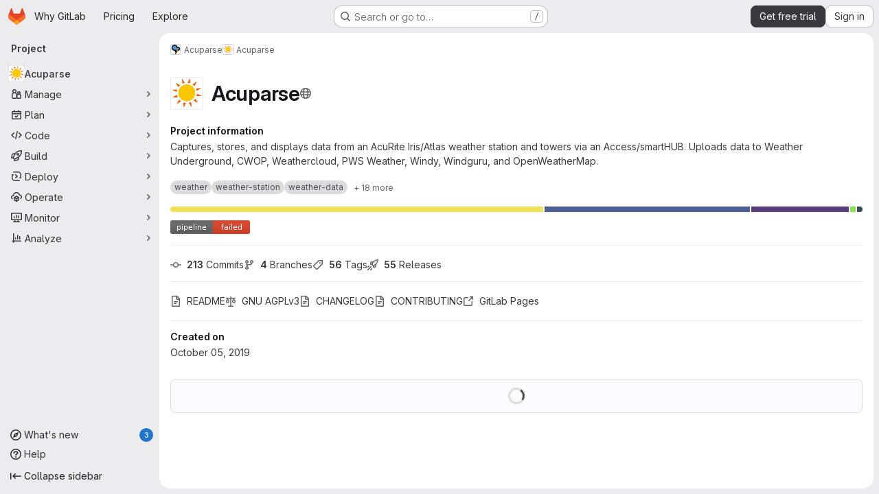

--- FILE ---
content_type: text/html; charset=utf-8
request_url: https://gitlab.com/acuparse/acuparse
body_size: 12554
content:






<!DOCTYPE html>
<html class="gl-system ui-neutral with-top-bar with-header application-chrome page-with-panels with-gl-container-queries " lang="en">
<head prefix="og: http://ogp.me/ns#">
<meta charset="utf-8">
<meta content="IE=edge" http-equiv="X-UA-Compatible">
<meta content="width=device-width, initial-scale=1" name="viewport">
<title>Acuparse / Acuparse · GitLab</title>
<script nonce="oMn3D5BiCGE9rYqUoxNe/w==">
//<![CDATA[
window.gon={};gon.api_version="v4";gon.default_avatar_url="https://gitlab.com/assets/no_avatar-849f9c04a3a0d0cea2424ae97b27447dc64a7dbfae83c036c45b403392f0e8ba.png";gon.max_file_size=100;gon.asset_host=null;gon.webpack_public_path="/assets/webpack/";gon.relative_url_root="";gon.user_color_mode="gl-system";gon.user_color_scheme="white";gon.markdown_surround_selection=null;gon.markdown_automatic_lists=null;gon.markdown_maintain_indentation=null;gon.math_rendering_limits_enabled=true;gon.allow_immediate_namespaces_deletion=true;gon.iframe_rendering_enabled=true;gon.iframe_rendering_allowlist=["embed.figma.com","www.figma.com","www.youtube.com"];gon.sentry_dsn="https://f5573e26de8f4293b285e556c35dfd6e@new-sentry.gitlab.net/4";gon.sentry_environment="gprd";gon.sentry_clientside_traces_sample_rate=0.05;gon.recaptcha_api_server_url="https://www.recaptcha.net/recaptcha/api.js";gon.recaptcha_sitekey="6LfAERQTAAAAAL4GYSiAMGLbcLyUIBSfPrDNJgeC";gon.gitlab_url="https://gitlab.com";gon.promo_url="https://about.gitlab.com";gon.forum_url="https://forum.gitlab.com";gon.docs_url="https://docs.gitlab.com";gon.revision="6dc1b7eb19b";gon.feature_category="groups_and_projects";gon.gitlab_logo="/assets/gitlab_logo-2957169c8ef64c58616a1ac3f4fc626e8a35ce4eb3ed31bb0d873712f2a041a0.png";gon.secure=true;gon.sprite_icons="/assets/icons-ac5fb357bf347233cff436db802787da7ed1cbe9d3ea216a62f28e316fa30fe6.svg";gon.sprite_file_icons="/assets/file_icons/file_icons-90de312d3dbe794a19dee8aee171f184ff69ca9c9cf9fe37e8b254e84c3a1543.svg";gon.illustrations_path="/images/illustrations.svg";gon.emoji_sprites_css_path="/assets/emoji_sprites-bd26211944b9d072037ec97cb138f1a52cd03ef185cd38b8d1fcc963245199a1.css";gon.emoji_backend_version=4;gon.gridstack_css_path="/assets/lazy_bundles/gridstack-f42069e5c7b1542688660592b48f2cbd86e26b77030efd195d124dbd8fe64434.css";gon.test_env=false;gon.disable_animations=null;gon.suggested_label_colors={"#cc338b":"Magenta-pink","#dc143c":"Crimson","#c21e56":"Rose red","#cd5b45":"Dark coral","#ed9121":"Carrot orange","#eee600":"Titanium yellow","#009966":"Green-cyan","#8fbc8f":"Dark sea green","#6699cc":"Blue-gray","#e6e6fa":"Lavender","#9400d3":"Dark violet","#330066":"Deep violet","#36454f":"Charcoal grey","#808080":"Gray"};gon.first_day_of_week=0;gon.time_display_relative=true;gon.time_display_format=0;gon.ee=true;gon.jh=false;gon.dot_com=true;gon.uf_error_prefix="UF";gon.pat_prefix="glpat-";gon.keyboard_shortcuts_enabled=true;gon.diagramsnet_url="https://embed.diagrams.net";gon.features={"uiForOrganizations":false,"organizationSwitching":false,"findAndReplace":false,"removeMonitorMetrics":true,"newProjectCreationForm":false,"workItemsClientSideBoards":false,"glqlWorkItems":false,"glqlAggregation":false,"glqlTypescript":false,"paneledView":true,"archiveGroup":true,"accessibleLoadingButton":false,"allowIframesInMarkdown":false,"projectStudioEnabled":true,"advancedContextResolver":true,"duoUiNext":false,"duoAgenticChatIncrementalStreaming":false,"agenticChatGa":false,"inlineBlame":false,"issueEmailParticipants":true,"editBranchRules":true,"pageSpecificStyles":false,"directoryCodeDropdownUpdates":true,"repositoryFileTreeBrowser":false,"repositoryLockInformation":false,"useDuoContextExclusion":true,"duoWorkflowInCi":true,"aiExperimentSastFpDetection":false};gon.roadmap_epics_limit=1000;gon.subscriptions_url="https://customers.gitlab.com";gon.subscriptions_legacy_sign_in_url="https://customers.gitlab.com/customers/sign_in?legacy=true";gon.billing_accounts_url="https://customers.gitlab.com/billing_accounts";gon.payment_form_url="https://customers.gitlab.com/payment_forms/cc_validation";gon.payment_validation_form_id="payment_method_validation";gon.licensed_features={"fileLocks":true,"securityOrchestrationPolicies":true,"remoteDevelopment":true};
//]]>
</script>

<script nonce="oMn3D5BiCGE9rYqUoxNe/w==">
//<![CDATA[
const root = document.documentElement;
if (window.matchMedia('(prefers-color-scheme: dark)').matches) {
  root.classList.add('gl-dark');
}

window.matchMedia('(prefers-color-scheme: dark)').addEventListener('change', (e) => {
  if (e.matches) {
    root.classList.add('gl-dark');
  } else {
    root.classList.remove('gl-dark');
  }
});

//]]>
</script>
<script nonce="oMn3D5BiCGE9rYqUoxNe/w==">
//<![CDATA[
var gl = window.gl || {};
gl.startup_calls = {"/acuparse/acuparse/-/refs/stable/logs_tree/?format=json\u0026offset=0\u0026ref_type=HEADS":{},"/acuparse/acuparse/-/blob/stable/README.md?format=json\u0026viewer=rich":{}};
gl.startup_graphql_calls = [{"query":"query pathLastCommit($projectPath: ID!, $path: String, $ref: String!, $refType: RefType) {\n  project(fullPath: $projectPath) {\n    __typename\n    id\n    repository {\n      __typename\n      lastCommit(path: $path, ref: $ref, refType: $refType) {\n        __typename\n        id\n        sha\n        title\n        titleHtml\n        descriptionHtml\n        message\n        webPath\n        committerName\n        committerEmail\n        committedDate\n        authoredDate\n        authorName\n        authorEmail\n        authorGravatar\n        author {\n          __typename\n          id\n          name\n          avatarUrl\n          webPath\n        }\n        signature {\n          __typename\n          ... on GpgSignature {\n            gpgKeyPrimaryKeyid\n            verificationStatus\n          }\n          ... on X509Signature {\n            verificationStatus\n            x509Certificate {\n              id\n              subject\n              subjectKeyIdentifier\n              x509Issuer {\n                id\n                subject\n                subjectKeyIdentifier\n              }\n            }\n          }\n          ... on SshSignature {\n            verificationStatus\n            keyFingerprintSha256\n          }\n        }\n        pipelines(ref: $ref, first: 1) {\n          __typename\n          edges {\n            __typename\n            node {\n              __typename\n              id\n              detailedStatus {\n                __typename\n                id\n                detailsPath\n                icon\n                text\n              }\n            }\n          }\n        }\n      }\n    }\n  }\n}\n","variables":{"projectPath":"acuparse/acuparse","ref":"stable","path":""}}];

if (gl.startup_calls && window.fetch) {
  Object.keys(gl.startup_calls).forEach(apiCall => {
   gl.startup_calls[apiCall] = {
      fetchCall: fetch(apiCall, {
        // Emulate XHR for Rails AJAX request checks
        headers: {
          'X-Requested-With': 'XMLHttpRequest'
        },
        // fetch won’t send cookies in older browsers, unless you set the credentials init option.
        // We set to `same-origin` which is default value in modern browsers.
        // See https://github.com/whatwg/fetch/pull/585 for more information.
        credentials: 'same-origin'
      })
    };
  });
}
if (gl.startup_graphql_calls && window.fetch) {
  const headers = {"X-CSRF-Token":"C_MpQ-wfALFZ-K1ef__z3-5N_xIYt77xqefklsDPajHLJc5i2bQEFZ1YqNk_n8HqOh41B8pjnw718-3aT8JjUg","x-gitlab-feature-category":"groups_and_projects"};
  const url = `https://gitlab.com/api/graphql`

  const opts = {
    method: "POST",
    headers: {
      "Content-Type": "application/json",
      ...headers,
    }
  };

  gl.startup_graphql_calls = gl.startup_graphql_calls.map(call => ({
    ...call,
    fetchCall: fetch(url, {
      ...opts,
      credentials: 'same-origin',
      body: JSON.stringify(call)
    })
  }))
}


//]]>
</script>



<meta content="light dark" name="color-scheme">
<link rel="stylesheet" href="/assets/application-a146d2082d8d79da64bc0e3da6e585ae0e2b2c76ce1475c47ecdf88e4055ac63.css" media="(prefers-color-scheme: light)" />
<link rel="stylesheet" href="/assets/application_dark-cc9978d8df04aa957dba6a7a893c18d0557325972e83abb14198b86eb270fc66.css" media="(prefers-color-scheme: dark)" />
<link rel="stylesheet" href="/assets/page_bundles/project-84c702fec0d46898f3752e2d11cffd1198f91161651f5a64ba96d3320173c207.css" /><link rel="stylesheet" href="/assets/page_bundles/tree-87852cf755928d514a7c18c7bc442022c92b8887a274746dadf9ab0f18417de8.css" /><link rel="stylesheet" href="/assets/page_bundles/commit_description-9e7efe20f0cef17d0606edabfad0418e9eb224aaeaa2dae32c817060fa60abcc.css" /><link rel="stylesheet" href="/assets/page_bundles/projects-1e46068245452053a00290f44a0ebda348b43ba90e413a07b9d36767e72b79aa.css" /><link rel="stylesheet" href="/assets/page_bundles/work_items-9f34e9e1785e95144a97edb25299b8dd0d2e641f7efb2d8b7bea3717104ed8f2.css" /><link rel="stylesheet" href="/assets/page_bundles/notes_shared-8f7a9513332533cc4a53b3be3d16e69570e82bc87b3f8913578eaeb0dce57e21.css" />
<link rel="stylesheet" href="/assets/tailwind_cqs-6dcd014388825a7d68ae0b10a00bd79885a55055158317c1d946e12197b73e31.css" />


<link rel="stylesheet" href="/assets/fonts-deb7ad1d55ca77c0172d8538d53442af63604ff490c74acc2859db295c125bdb.css" />
<link rel="stylesheet" href="/assets/highlight/themes/white-cd60bb952c7521bb0b24474e5cb701dfab45dd8baf20a17515da8bc989943ac6.css" media="(prefers-color-scheme: light)" />
<link rel="stylesheet" href="/assets/highlight/themes/dark-49fda255053fd14e09ab8d36909c4c31fd3f5bbb97ed783396d8a51d1b88fc3a.css" media="(prefers-color-scheme: dark)" />

<script src="/assets/webpack/runtime.65b91246.bundle.js" defer="defer" nonce="oMn3D5BiCGE9rYqUoxNe/w=="></script>
<script src="/assets/webpack/main.1746a138.chunk.js" defer="defer" nonce="oMn3D5BiCGE9rYqUoxNe/w=="></script>
<script src="/assets/webpack/tracker.85adcc5f.chunk.js" defer="defer" nonce="oMn3D5BiCGE9rYqUoxNe/w=="></script>
<script src="/assets/webpack/analytics.1f5b93d6.chunk.js" defer="defer" nonce="oMn3D5BiCGE9rYqUoxNe/w=="></script>
<script nonce="oMn3D5BiCGE9rYqUoxNe/w==">
//<![CDATA[
window.snowplowOptions = {"namespace":"gl","hostname":"snowplowprd.trx.gitlab.net","cookieDomain":".gitlab.com","appId":"gitlab","formTracking":true,"linkClickTracking":true};
gl = window.gl || {};
gl.snowplowStandardContext = {"schema":"iglu:com.gitlab/gitlab_standard/jsonschema/1-1-7","data":{"environment":"production","source":"gitlab-rails","correlation_id":"9a9ff13e15102877-ATL","extra":{},"user_id":null,"global_user_id":null,"user_type":null,"is_gitlab_team_member":null,"namespace_id":4498033,"ultimate_parent_namespace_id":4498033,"project_id":14669775,"feature_enabled_by_namespace_ids":null,"realm":"saas","deployment_type":".com","context_generated_at":"2025-12-07T00:35:19.844Z"}};
gl.snowplowPseudonymizedPageUrl = "https://gitlab.com/namespace4498033/project14669775";
gl.maskedDefaultReferrerUrl = null;
gl.ga4MeasurementId = 'G-ENFH3X7M5Y';
gl.duoEvents = ["ai_question_category","perform_completion_worker","process_gitlab_duo_question","agent_platform_session_created","agent_platform_session_dropped","agent_platform_session_finished","agent_platform_session_resumed","agent_platform_session_started","agent_platform_session_stopped","ai_response_time","ci_repository_xray_artifact_created","cleanup_stuck_agent_platform_session","click_purchase_seats_button_group_duo_pro_home_page","code_suggestion_accepted_in_ide","code_suggestion_rejected_in_ide","code_suggestion_shown_in_ide","code_suggestions_connection_details_rate_limit_exceeded","code_suggestions_direct_access_rate_limit_exceeded","code_suggestions_rate_limit_exceeded","create_ai_catalog_item","create_ai_catalog_item_consumer","create_ai_self_hosted_model","default_answer","delete_ai_catalog_item","delete_ai_catalog_item_consumer","delete_ai_self_hosted_model","detected_high_comment_temperature","detected_repeated_high_comment_temperature","encounter_duo_code_review_error_during_review","error_answer","excluded_files_from_duo_code_review","execute_llm_method","find_no_issues_duo_code_review_after_review","find_nothing_to_review_duo_code_review_on_mr","finish_duo_workflow_execution","finish_mcp_tool_call","forced_high_temperature_commenting","i_quickactions_q","include_repository_xray_data_into_code_generation_prompt","mention_gitlabduo_in_mr_comment","post_comment_duo_code_review_on_diff","process_gitlab_duo_slash_command","react_thumbs_down_on_duo_code_review_comment","react_thumbs_up_on_duo_code_review_comment","request_ask_help","request_duo_chat_response","request_review_duo_code_review_on_mr_by_author","request_review_duo_code_review_on_mr_by_non_author","requested_comment_temperature","retry_duo_workflow_execution","start_duo_workflow_execution","start_mcp_tool_call","submit_gitlab_duo_question","tokens_per_embedding","tokens_per_user_request_prompt","tokens_per_user_request_response","trigger_ai_catalog_item","troubleshoot_job","update_ai_catalog_item","update_ai_catalog_item_consumer","update_ai_self_hosted_model","update_model_selection_feature","update_self_hosted_ai_feature_to_vendored_model","view_ai_catalog_item","view_ai_catalog_item_index"];
gl.onlySendDuoEvents = false;


//]]>
</script>
<link rel="preload" href="/assets/application-a146d2082d8d79da64bc0e3da6e585ae0e2b2c76ce1475c47ecdf88e4055ac63.css" as="style" type="text/css" nonce="pYAeLeNpsmt7WzPntLIbzQ==">
<link rel="preload" href="/assets/highlight/themes/white-cd60bb952c7521bb0b24474e5cb701dfab45dd8baf20a17515da8bc989943ac6.css" as="style" type="text/css" nonce="pYAeLeNpsmt7WzPntLIbzQ==">
<link crossorigin="" href="https://snowplowprd.trx.gitlab.net" rel="preconnect">
<link as="font" crossorigin="" href="/assets/gitlab-sans/GitLabSans-9892dc17af892e03de41625c0ee325117a3b8ee4ba6005f3a3eac68510030aed.woff2" rel="preload">
<link as="font" crossorigin="" href="/assets/gitlab-sans/GitLabSans-Italic-f96f17332d67b21ada2dfba5f0c0e1d5801eab99330472057bf18edd93d4ccf7.woff2" rel="preload">
<link as="font" crossorigin="" href="/assets/gitlab-mono/GitLabMono-29c2152dac8739499dd0fe5cd37a486ebcc7d4798c9b6d3aeab65b3172375b05.woff2" rel="preload">
<link as="font" crossorigin="" href="/assets/gitlab-mono/GitLabMono-Italic-af36701a2188df32a9dcea12e0424c380019698d4f76da9ad8ea2fd59432cf83.woff2" rel="preload">
<link rel="preload" href="/assets/fonts-deb7ad1d55ca77c0172d8538d53442af63604ff490c74acc2859db295c125bdb.css" as="style" type="text/css" nonce="pYAeLeNpsmt7WzPntLIbzQ==">



<script src="/assets/webpack/sentry.3ff90ebb.chunk.js" defer="defer" nonce="oMn3D5BiCGE9rYqUoxNe/w=="></script>

<script src="/assets/webpack/commons-pages.search.show-super_sidebar.89022d09.chunk.js" defer="defer" nonce="oMn3D5BiCGE9rYqUoxNe/w=="></script>
<script src="/assets/webpack/super_sidebar.24d80a11.chunk.js" defer="defer" nonce="oMn3D5BiCGE9rYqUoxNe/w=="></script>
<script src="/assets/webpack/commons-pages.projects-pages.projects.activity-pages.projects.alert_management.details-pages.project-1473cf4f.83a571bf.chunk.js" defer="defer" nonce="oMn3D5BiCGE9rYqUoxNe/w=="></script>
<script src="/assets/webpack/dbe6a049.1fc40ea6.chunk.js" defer="defer" nonce="oMn3D5BiCGE9rYqUoxNe/w=="></script>
<script src="/assets/webpack/commons-pages.projects.blob.show-pages.projects.show-pages.projects.snippets.edit-pages.projects.sni-42df7d4c.cf2fed02.chunk.js" defer="defer" nonce="oMn3D5BiCGE9rYqUoxNe/w=="></script>
<script src="/assets/webpack/467359d4.634b8aee.chunk.js" defer="defer" nonce="oMn3D5BiCGE9rYqUoxNe/w=="></script>
<script src="/assets/webpack/ea7ea8c3.58ef5d7f.chunk.js" defer="defer" nonce="oMn3D5BiCGE9rYqUoxNe/w=="></script>
<script src="/assets/webpack/commons-pages.projects.blob.show-pages.projects.show-pages.projects.snippets.show-pages.projects.tre-c684fcf6.0bb7e1f0.chunk.js" defer="defer" nonce="oMn3D5BiCGE9rYqUoxNe/w=="></script>
<script src="/assets/webpack/499d8988.5158b69a.chunk.js" defer="defer" nonce="oMn3D5BiCGE9rYqUoxNe/w=="></script>
<script src="/assets/webpack/commons-pages.projects.blob.show-pages.projects.get_started.show-pages.projects.show-pages.projects.tree.show.c0259e4c.chunk.js" defer="defer" nonce="oMn3D5BiCGE9rYqUoxNe/w=="></script>
<script src="/assets/webpack/commons-pages.projects.blob.show-pages.projects.commits.show-pages.projects.show-pages.projects.tree.show.4ae3dde2.chunk.js" defer="defer" nonce="oMn3D5BiCGE9rYqUoxNe/w=="></script>
<script src="/assets/webpack/commons-pages.projects.blame.show-pages.projects.blob.show-pages.projects.show-pages.projects.tree.show.b1b0463b.chunk.js" defer="defer" nonce="oMn3D5BiCGE9rYqUoxNe/w=="></script>
<script src="/assets/webpack/commons-pages.projects.blob.show-pages.projects.show-pages.projects.tree.show.9d1ec0ea.chunk.js" defer="defer" nonce="oMn3D5BiCGE9rYqUoxNe/w=="></script>
<script src="/assets/webpack/commons-pages.groups.show-pages.projects.home_panel-pages.projects.show.f1e3dbe2.chunk.js" defer="defer" nonce="oMn3D5BiCGE9rYqUoxNe/w=="></script>
<script src="/assets/webpack/pages.projects.show.fe821eb1.chunk.js" defer="defer" nonce="oMn3D5BiCGE9rYqUoxNe/w=="></script>

<meta content="object" property="og:type">
<meta content="GitLab" property="og:site_name">
<meta content="Acuparse / Acuparse · GitLab" property="og:title">
<meta content="Captures, stores, and displays data from an AcuRite‎ Iris/Atlas weather station and towers via an Access/smartHUB. Uploads data to Weather Underground, CWOP, Weathercloud, PWS Weather, Windy, Windguru, and..." property="og:description">
<meta content="https://gitlab.com/uploads/-/system/project/avatar/14669775/26401433.png" property="og:image">
<meta content="64" property="og:image:width">
<meta content="64" property="og:image:height">
<meta content="https://gitlab.com/acuparse/acuparse" property="og:url">
<meta content="summary" property="twitter:card">
<meta content="Acuparse / Acuparse · GitLab" property="twitter:title">
<meta content="Captures, stores, and displays data from an AcuRite‎ Iris/Atlas weather station and towers via an Access/smartHUB. Uploads data to Weather Underground, CWOP, Weathercloud, PWS Weather, Windy, Windguru, and..." property="twitter:description">
<meta content="https://gitlab.com/uploads/-/system/project/avatar/14669775/26401433.png" property="twitter:image">

<meta name="csrf-param" content="authenticity_token" />
<meta name="csrf-token" content="MrUXXRgQKAxhJ_5p9TBAKwg0MPkfrzsHLRb9YpL4zYvyY_B8LbssqKWH--61UHIe3Gf67M17GvhxAvQuHfXE6A" />
<meta name="csp-nonce" content="oMn3D5BiCGE9rYqUoxNe/w==" />
<meta name="action-cable-url" content="/-/cable" />
<link href="/-/manifest.json" rel="manifest">
<link rel="icon" type="image/png" href="/assets/favicon-72a2cad5025aa931d6ea56c3201d1f18e68a8cd39788c7c80d5b2b82aa5143ef.png" id="favicon" data-original-href="/assets/favicon-72a2cad5025aa931d6ea56c3201d1f18e68a8cd39788c7c80d5b2b82aa5143ef.png" />
<link rel="apple-touch-icon" type="image/x-icon" href="/assets/apple-touch-icon-b049d4bc0dd9626f31db825d61880737befc7835982586d015bded10b4435460.png" />
<link href="/search/opensearch.xml" rel="search" title="Search GitLab" type="application/opensearchdescription+xml">
<link rel="alternate" type="application/atom+xml" title="Acuparse activity" href="/acuparse/acuparse.atom" />




<meta content="Captures, stores, and displays data from an AcuRite‎ Iris/Atlas weather station and towers via an Access/smartHUB. Uploads data to Weather Underground, CWOP, Weathercloud, PWS Weather, Windy, Windguru, and..." name="description">
<meta content="#F1F0F6" media="(prefers-color-scheme: light)" name="theme-color">
<meta content="#232128" media="(prefers-color-scheme: dark)" name="theme-color">
</head>

<body class="tab-width-8 gl-browser-chrome gl-platform-mac " data-group="acuparse" data-group-full-path="acuparse" data-namespace-id="4498033" data-page="projects:show" data-page-type-id="acuparse" data-project="acuparse" data-project-full-path="acuparse/acuparse" data-project-id="14669775" data-project-studio-enabled="true">
<div id="js-tooltips-container"></div>

<script nonce="oMn3D5BiCGE9rYqUoxNe/w==">
//<![CDATA[
gl = window.gl || {};
gl.client = {"isChrome":true,"isMac":true};


//]]>
</script>


<header class="super-topbar js-super-topbar"></header>
<div class="layout-page js-page-layout page-with-super-sidebar">
<script nonce="oMn3D5BiCGE9rYqUoxNe/w==">
//<![CDATA[
const outer = document.createElement('div');
outer.style.visibility = 'hidden';
outer.style.overflow = 'scroll';
document.body.appendChild(outer);
const inner = document.createElement('div');
outer.appendChild(inner);
const scrollbarWidth = outer.offsetWidth - inner.offsetWidth;
outer.parentNode.removeChild(outer);
document.documentElement.style.setProperty('--scrollbar-width', `${scrollbarWidth}px`);

//]]>
</script><aside class="js-super-sidebar super-sidebar super-sidebar-loading" data-command-palette="{&quot;project_files_url&quot;:&quot;/acuparse/acuparse/-/files/stable?format=json&quot;,&quot;project_blob_url&quot;:&quot;/acuparse/acuparse/-/blob/stable&quot;}" data-force-desktop-expanded-sidebar="" data-is-saas="true" data-root-path="/" data-sidebar="{&quot;whats_new_most_recent_release_items_count&quot;:3,&quot;whats_new_version_digest&quot;:&quot;2438dfd35ebf005347cec38782a7966a461059d083e95f51359ef349b17bdde9&quot;,&quot;whats_new_read_articles&quot;:[],&quot;whats_new_mark_as_read_path&quot;:&quot;/-/whats_new/mark_as_read&quot;,&quot;is_logged_in&quot;:false,&quot;compare_plans_url&quot;:&quot;https://about.gitlab.com/pricing&quot;,&quot;context_switcher_links&quot;:[{&quot;title&quot;:&quot;Explore&quot;,&quot;link&quot;:&quot;/explore&quot;,&quot;icon&quot;:&quot;compass&quot;}],&quot;current_menu_items&quot;:[{&quot;id&quot;:&quot;project_overview&quot;,&quot;title&quot;:&quot;Acuparse&quot;,&quot;avatar&quot;:&quot;/uploads/-/system/project/avatar/14669775/26401433.png&quot;,&quot;entity_id&quot;:14669775,&quot;link&quot;:&quot;/acuparse/acuparse&quot;,&quot;link_classes&quot;:&quot;shortcuts-project&quot;,&quot;is_active&quot;:true},{&quot;id&quot;:&quot;manage_menu&quot;,&quot;title&quot;:&quot;Manage&quot;,&quot;icon&quot;:&quot;users&quot;,&quot;avatar_shape&quot;:&quot;rect&quot;,&quot;link&quot;:&quot;/acuparse/acuparse/activity&quot;,&quot;is_active&quot;:false,&quot;items&quot;:[{&quot;id&quot;:&quot;activity&quot;,&quot;title&quot;:&quot;Activity&quot;,&quot;link&quot;:&quot;/acuparse/acuparse/activity&quot;,&quot;link_classes&quot;:&quot;shortcuts-project-activity&quot;,&quot;is_active&quot;:false},{&quot;id&quot;:&quot;members&quot;,&quot;title&quot;:&quot;Members&quot;,&quot;link&quot;:&quot;/acuparse/acuparse/-/project_members&quot;,&quot;is_active&quot;:false},{&quot;id&quot;:&quot;labels&quot;,&quot;title&quot;:&quot;Labels&quot;,&quot;link&quot;:&quot;/acuparse/acuparse/-/labels&quot;,&quot;is_active&quot;:false}],&quot;separated&quot;:false},{&quot;id&quot;:&quot;plan_menu&quot;,&quot;title&quot;:&quot;Plan&quot;,&quot;icon&quot;:&quot;planning&quot;,&quot;avatar_shape&quot;:&quot;rect&quot;,&quot;link&quot;:&quot;/acuparse/acuparse/-/issues&quot;,&quot;is_active&quot;:false,&quot;items&quot;:[{&quot;id&quot;:&quot;project_issue_list&quot;,&quot;title&quot;:&quot;Issues&quot;,&quot;link&quot;:&quot;/acuparse/acuparse/-/issues&quot;,&quot;link_classes&quot;:&quot;shortcuts-issues has-sub-items&quot;,&quot;pill_count_field&quot;:&quot;openIssuesCount&quot;,&quot;pill_count_dynamic&quot;:false,&quot;is_active&quot;:false},{&quot;id&quot;:&quot;boards&quot;,&quot;title&quot;:&quot;Issue boards&quot;,&quot;link&quot;:&quot;/acuparse/acuparse/-/boards&quot;,&quot;link_classes&quot;:&quot;shortcuts-issue-boards&quot;,&quot;is_active&quot;:false},{&quot;id&quot;:&quot;milestones&quot;,&quot;title&quot;:&quot;Milestones&quot;,&quot;link&quot;:&quot;/acuparse/acuparse/-/milestones&quot;,&quot;is_active&quot;:false},{&quot;id&quot;:&quot;iterations&quot;,&quot;title&quot;:&quot;Iterations&quot;,&quot;link&quot;:&quot;/acuparse/acuparse/-/cadences&quot;,&quot;is_active&quot;:false},{&quot;id&quot;:&quot;project_wiki&quot;,&quot;title&quot;:&quot;Wiki&quot;,&quot;link&quot;:&quot;/acuparse/acuparse/-/wikis/home&quot;,&quot;link_classes&quot;:&quot;shortcuts-wiki&quot;,&quot;is_active&quot;:false},{&quot;id&quot;:&quot;requirements&quot;,&quot;title&quot;:&quot;Requirements&quot;,&quot;link&quot;:&quot;/acuparse/acuparse/-/requirements_management/requirements&quot;,&quot;is_active&quot;:false}],&quot;separated&quot;:false},{&quot;id&quot;:&quot;code_menu&quot;,&quot;title&quot;:&quot;Code&quot;,&quot;icon&quot;:&quot;code&quot;,&quot;avatar_shape&quot;:&quot;rect&quot;,&quot;link&quot;:&quot;/acuparse/acuparse/-/merge_requests&quot;,&quot;is_active&quot;:false,&quot;items&quot;:[{&quot;id&quot;:&quot;project_merge_request_list&quot;,&quot;title&quot;:&quot;Merge requests&quot;,&quot;link&quot;:&quot;/acuparse/acuparse/-/merge_requests&quot;,&quot;link_classes&quot;:&quot;shortcuts-merge_requests&quot;,&quot;pill_count_field&quot;:&quot;openMergeRequestsCount&quot;,&quot;pill_count_dynamic&quot;:false,&quot;is_active&quot;:false},{&quot;id&quot;:&quot;files&quot;,&quot;title&quot;:&quot;Repository&quot;,&quot;link&quot;:&quot;/acuparse/acuparse/-/tree/stable&quot;,&quot;link_classes&quot;:&quot;shortcuts-tree&quot;,&quot;is_active&quot;:false},{&quot;id&quot;:&quot;branches&quot;,&quot;title&quot;:&quot;Branches&quot;,&quot;link&quot;:&quot;/acuparse/acuparse/-/branches&quot;,&quot;is_active&quot;:false},{&quot;id&quot;:&quot;commits&quot;,&quot;title&quot;:&quot;Commits&quot;,&quot;link&quot;:&quot;/acuparse/acuparse/-/commits/stable?ref_type=heads&quot;,&quot;link_classes&quot;:&quot;shortcuts-commits&quot;,&quot;is_active&quot;:false},{&quot;id&quot;:&quot;tags&quot;,&quot;title&quot;:&quot;Tags&quot;,&quot;link&quot;:&quot;/acuparse/acuparse/-/tags&quot;,&quot;is_active&quot;:false},{&quot;id&quot;:&quot;graphs&quot;,&quot;title&quot;:&quot;Repository graph&quot;,&quot;link&quot;:&quot;/acuparse/acuparse/-/network/stable?ref_type=heads&quot;,&quot;link_classes&quot;:&quot;shortcuts-network&quot;,&quot;is_active&quot;:false},{&quot;id&quot;:&quot;compare&quot;,&quot;title&quot;:&quot;Compare revisions&quot;,&quot;link&quot;:&quot;/acuparse/acuparse/-/compare?from=stable\u0026to=stable&quot;,&quot;is_active&quot;:false},{&quot;id&quot;:&quot;project_snippets&quot;,&quot;title&quot;:&quot;Snippets&quot;,&quot;link&quot;:&quot;/acuparse/acuparse/-/snippets&quot;,&quot;link_classes&quot;:&quot;shortcuts-snippets&quot;,&quot;is_active&quot;:false},{&quot;id&quot;:&quot;file_locks&quot;,&quot;title&quot;:&quot;Locked files&quot;,&quot;link&quot;:&quot;/acuparse/acuparse/path_locks&quot;,&quot;is_active&quot;:false}],&quot;separated&quot;:false},{&quot;id&quot;:&quot;build_menu&quot;,&quot;title&quot;:&quot;Build&quot;,&quot;icon&quot;:&quot;rocket&quot;,&quot;avatar_shape&quot;:&quot;rect&quot;,&quot;link&quot;:&quot;/acuparse/acuparse/-/pipelines&quot;,&quot;is_active&quot;:false,&quot;items&quot;:[{&quot;id&quot;:&quot;pipelines&quot;,&quot;title&quot;:&quot;Pipelines&quot;,&quot;link&quot;:&quot;/acuparse/acuparse/-/pipelines&quot;,&quot;link_classes&quot;:&quot;shortcuts-pipelines&quot;,&quot;is_active&quot;:false},{&quot;id&quot;:&quot;jobs&quot;,&quot;title&quot;:&quot;Jobs&quot;,&quot;link&quot;:&quot;/acuparse/acuparse/-/jobs&quot;,&quot;link_classes&quot;:&quot;shortcuts-builds&quot;,&quot;is_active&quot;:false},{&quot;id&quot;:&quot;pipeline_schedules&quot;,&quot;title&quot;:&quot;Pipeline schedules&quot;,&quot;link&quot;:&quot;/acuparse/acuparse/-/pipeline_schedules&quot;,&quot;link_classes&quot;:&quot;shortcuts-builds&quot;,&quot;is_active&quot;:false},{&quot;id&quot;:&quot;test_cases&quot;,&quot;title&quot;:&quot;Test cases&quot;,&quot;link&quot;:&quot;/acuparse/acuparse/-/quality/test_cases&quot;,&quot;link_classes&quot;:&quot;shortcuts-test-cases&quot;,&quot;is_active&quot;:false},{&quot;id&quot;:&quot;artifacts&quot;,&quot;title&quot;:&quot;Artifacts&quot;,&quot;link&quot;:&quot;/acuparse/acuparse/-/artifacts&quot;,&quot;link_classes&quot;:&quot;shortcuts-builds&quot;,&quot;is_active&quot;:false}],&quot;separated&quot;:false},{&quot;id&quot;:&quot;deploy_menu&quot;,&quot;title&quot;:&quot;Deploy&quot;,&quot;icon&quot;:&quot;deployments&quot;,&quot;avatar_shape&quot;:&quot;rect&quot;,&quot;link&quot;:&quot;/acuparse/acuparse/-/releases&quot;,&quot;is_active&quot;:false,&quot;items&quot;:[{&quot;id&quot;:&quot;releases&quot;,&quot;title&quot;:&quot;Releases&quot;,&quot;link&quot;:&quot;/acuparse/acuparse/-/releases&quot;,&quot;link_classes&quot;:&quot;shortcuts-deployments-releases&quot;,&quot;is_active&quot;:false},{&quot;id&quot;:&quot;packages_registry&quot;,&quot;title&quot;:&quot;Package registry&quot;,&quot;link&quot;:&quot;/acuparse/acuparse/-/packages&quot;,&quot;link_classes&quot;:&quot;shortcuts-container-registry&quot;,&quot;is_active&quot;:false},{&quot;id&quot;:&quot;container_registry&quot;,&quot;title&quot;:&quot;Container registry&quot;,&quot;link&quot;:&quot;/acuparse/acuparse/container_registry&quot;,&quot;is_active&quot;:false},{&quot;id&quot;:&quot;model_registry&quot;,&quot;title&quot;:&quot;Model registry&quot;,&quot;link&quot;:&quot;/acuparse/acuparse/-/ml/models&quot;,&quot;is_active&quot;:false}],&quot;separated&quot;:false},{&quot;id&quot;:&quot;operations_menu&quot;,&quot;title&quot;:&quot;Operate&quot;,&quot;icon&quot;:&quot;cloud-pod&quot;,&quot;avatar_shape&quot;:&quot;rect&quot;,&quot;link&quot;:&quot;/acuparse/acuparse/-/environments&quot;,&quot;is_active&quot;:false,&quot;items&quot;:[{&quot;id&quot;:&quot;environments&quot;,&quot;title&quot;:&quot;Environments&quot;,&quot;link&quot;:&quot;/acuparse/acuparse/-/environments&quot;,&quot;link_classes&quot;:&quot;shortcuts-environments&quot;,&quot;is_active&quot;:false},{&quot;id&quot;:&quot;infrastructure_registry&quot;,&quot;title&quot;:&quot;Terraform modules&quot;,&quot;link&quot;:&quot;/acuparse/acuparse/-/terraform_module_registry&quot;,&quot;is_active&quot;:false}],&quot;separated&quot;:false},{&quot;id&quot;:&quot;monitor_menu&quot;,&quot;title&quot;:&quot;Monitor&quot;,&quot;icon&quot;:&quot;monitor&quot;,&quot;avatar_shape&quot;:&quot;rect&quot;,&quot;link&quot;:&quot;/acuparse/acuparse/-/incidents&quot;,&quot;is_active&quot;:false,&quot;items&quot;:[{&quot;id&quot;:&quot;incidents&quot;,&quot;title&quot;:&quot;Incidents&quot;,&quot;link&quot;:&quot;/acuparse/acuparse/-/incidents&quot;,&quot;is_active&quot;:false},{&quot;id&quot;:&quot;service_desk&quot;,&quot;title&quot;:&quot;Service Desk&quot;,&quot;link&quot;:&quot;/acuparse/acuparse/-/issues/service_desk&quot;,&quot;is_active&quot;:false}],&quot;separated&quot;:false},{&quot;id&quot;:&quot;analyze_menu&quot;,&quot;title&quot;:&quot;Analyze&quot;,&quot;icon&quot;:&quot;chart&quot;,&quot;avatar_shape&quot;:&quot;rect&quot;,&quot;link&quot;:&quot;/acuparse/acuparse/-/value_stream_analytics&quot;,&quot;is_active&quot;:false,&quot;items&quot;:[{&quot;id&quot;:&quot;cycle_analytics&quot;,&quot;title&quot;:&quot;Value stream analytics&quot;,&quot;link&quot;:&quot;/acuparse/acuparse/-/value_stream_analytics&quot;,&quot;link_classes&quot;:&quot;shortcuts-project-cycle-analytics&quot;,&quot;is_active&quot;:false},{&quot;id&quot;:&quot;contributors&quot;,&quot;title&quot;:&quot;Contributor analytics&quot;,&quot;link&quot;:&quot;/acuparse/acuparse/-/graphs/stable?ref_type=heads&quot;,&quot;is_active&quot;:false},{&quot;id&quot;:&quot;ci_cd_analytics&quot;,&quot;title&quot;:&quot;CI/CD analytics&quot;,&quot;link&quot;:&quot;/acuparse/acuparse/-/pipelines/charts&quot;,&quot;is_active&quot;:false},{&quot;id&quot;:&quot;repository_analytics&quot;,&quot;title&quot;:&quot;Repository analytics&quot;,&quot;link&quot;:&quot;/acuparse/acuparse/-/graphs/stable/charts&quot;,&quot;link_classes&quot;:&quot;shortcuts-repository-charts&quot;,&quot;is_active&quot;:false},{&quot;id&quot;:&quot;code_review&quot;,&quot;title&quot;:&quot;Code review analytics&quot;,&quot;link&quot;:&quot;/acuparse/acuparse/-/analytics/code_reviews&quot;,&quot;is_active&quot;:false},{&quot;id&quot;:&quot;issues&quot;,&quot;title&quot;:&quot;Issue analytics&quot;,&quot;link&quot;:&quot;/acuparse/acuparse/-/analytics/issues_analytics&quot;,&quot;is_active&quot;:false},{&quot;id&quot;:&quot;insights&quot;,&quot;title&quot;:&quot;Insights&quot;,&quot;link&quot;:&quot;/acuparse/acuparse/insights/&quot;,&quot;link_classes&quot;:&quot;shortcuts-project-insights&quot;,&quot;is_active&quot;:false},{&quot;id&quot;:&quot;model_experiments&quot;,&quot;title&quot;:&quot;Model experiments&quot;,&quot;link&quot;:&quot;/acuparse/acuparse/-/ml/experiments&quot;,&quot;is_active&quot;:false}],&quot;separated&quot;:false}],&quot;current_context_header&quot;:&quot;Project&quot;,&quot;support_path&quot;:&quot;https://about.gitlab.com/get-help/&quot;,&quot;docs_path&quot;:&quot;/help/docs&quot;,&quot;display_whats_new&quot;:true,&quot;show_version_check&quot;:null,&quot;search&quot;:{&quot;search_path&quot;:&quot;/search&quot;,&quot;issues_path&quot;:&quot;/dashboard/issues&quot;,&quot;mr_path&quot;:&quot;/dashboard/merge_requests&quot;,&quot;autocomplete_path&quot;:&quot;/search/autocomplete&quot;,&quot;settings_path&quot;:&quot;/search/settings&quot;,&quot;search_context&quot;:{&quot;group&quot;:{&quot;id&quot;:4498033,&quot;name&quot;:&quot;Acuparse&quot;,&quot;full_name&quot;:&quot;Acuparse&quot;},&quot;group_metadata&quot;:{&quot;issues_path&quot;:&quot;/groups/acuparse/-/issues&quot;,&quot;mr_path&quot;:&quot;/groups/acuparse/-/merge_requests&quot;},&quot;project&quot;:{&quot;id&quot;:14669775,&quot;name&quot;:&quot;Acuparse&quot;},&quot;project_metadata&quot;:{&quot;mr_path&quot;:&quot;/acuparse/acuparse/-/merge_requests&quot;,&quot;issues_path&quot;:&quot;/acuparse/acuparse/-/issues&quot;},&quot;code_search&quot;:true,&quot;ref&quot;:&quot;stable&quot;,&quot;scope&quot;:null,&quot;for_snippets&quot;:null}},&quot;panel_type&quot;:&quot;project&quot;,&quot;shortcut_links&quot;:[{&quot;title&quot;:&quot;Snippets&quot;,&quot;href&quot;:&quot;/explore/snippets&quot;,&quot;css_class&quot;:&quot;dashboard-shortcuts-snippets&quot;},{&quot;title&quot;:&quot;Groups&quot;,&quot;href&quot;:&quot;/explore/groups&quot;,&quot;css_class&quot;:&quot;dashboard-shortcuts-groups&quot;},{&quot;title&quot;:&quot;Projects&quot;,&quot;href&quot;:&quot;/explore/projects/starred&quot;,&quot;css_class&quot;:&quot;dashboard-shortcuts-projects&quot;}],&quot;terms&quot;:&quot;/-/users/terms&quot;,&quot;sign_in_visible&quot;:&quot;true&quot;,&quot;allow_signup&quot;:&quot;true&quot;,&quot;new_user_registration_path&quot;:&quot;/users/sign_up&quot;,&quot;sign_in_path&quot;:&quot;/users/sign_in?redirect_to_referer=yes&quot;}"></aside>


<div class="panels-container gl-flex gl-gap-3">
<div class="content-panels gl-flex-1 gl-w-full gl-flex gl-gap-3 gl-relative js-content-panels gl-@container/content-panels">
<div class="js-static-panel static-panel content-wrapper gl-relative paneled-view gl-flex-1 gl-overflow-y-auto gl-bg-default" id="static-panel-portal">
<div class="panel-header">
<div class="broadcast-wrapper">



</div>
<div class="top-bar-fixed container-fluid gl-rounded-t-lg gl-sticky gl-top-0 gl-left-0 gl-mx-0 gl-w-full" data-testid="top-bar">
<div class="top-bar-container gl-flex gl-items-center gl-gap-2">
<div class="gl-grow gl-basis-0 gl-flex gl-items-center gl-justify-start gl-gap-3">
<script type="application/ld+json">
{"@context":"https://schema.org","@type":"BreadcrumbList","itemListElement":[{"@type":"ListItem","position":1,"name":"Acuparse","item":"https://gitlab.com/acuparse"},{"@type":"ListItem","position":2,"name":"Acuparse","item":"https://gitlab.com/acuparse/acuparse"}]}


</script>
<div data-testid="breadcrumb-links" id="js-vue-page-breadcrumbs-wrapper">
<div data-breadcrumbs-json="[{&quot;text&quot;:&quot;Acuparse&quot;,&quot;href&quot;:&quot;/acuparse&quot;,&quot;avatarPath&quot;:&quot;/uploads/-/system/group/avatar/4498033/icon.png&quot;},{&quot;text&quot;:&quot;Acuparse&quot;,&quot;href&quot;:&quot;/acuparse/acuparse&quot;,&quot;avatarPath&quot;:&quot;/uploads/-/system/project/avatar/14669775/26401433.png&quot;}]" id="js-vue-page-breadcrumbs"></div>
<div id="js-injected-page-breadcrumbs"></div>
<div id="js-page-breadcrumbs-extra"></div>
</div>


<div id="js-work-item-feedback"></div>

</div>

</div>
</div>

</div>
<div class="panel-content">
<div class="panel-content-inner js-static-panel-inner">
<div class="alert-wrapper alert-wrapper-top-space gl-flex gl-flex-col gl-gap-3 container-fluid container-limited">































</div>

<div class="container-fluid container-limited project-highlight-puc">
<main class="content gl-@container/panel gl-pb-3" id="content-body" itemscope itemtype="http://schema.org/SoftwareSourceCode">
<div id="js-drawer-container"></div>
<div class="flash-container flash-container-page sticky" data-testid="flash-container">
<div id="js-global-alerts"></div>
</div>










<header class="project-home-panel js-show-on-project-root gl-mt-5">
<div class="gl-flex gl-justify-between gl-flex-wrap gl-flex-col gl-gap-5 @sm/panel:gl-flex-row">
<div class="home-panel-title-row gl-flex gl-items-center">
<img srcset="/uploads/-/system/project/avatar/14669775/26401433.png?width=48 1x, /uploads/-/system/project/avatar/14669775/26401433.png?width=96 2x" class="gl-avatar gl-avatar-s48 gl-self-start gl-shrink-0 gl-mr-4 !gl-rounded-base" height="48" width="48" loading="lazy" itemprop="image" alt="Acuparse" src="/uploads/-/system/project/avatar/14669775/26401433.png?width=48" />

<h1 class="home-panel-title gl-heading-1 gl-flex gl-items-center gl-flex-wrap gl-gap-3 gl-break-anywhere gl-mb-0" data-testid="project-name-content" itemprop="name">
Acuparse
<button class="has-tooltip gl-border-0 gl-bg-transparent gl-p-0 gl-leading-0 gl-text-inherit visibility-icon gl-inline-flex" data-container="body" data-placement="top" title="Public - The project can be accessed without any authentication." type="button" aria-label="Public - The project can be accessed without any authentication."><svg class="s16 gl-fill-icon-subtle" data-testid="earth-icon"><use href="/assets/icons-ac5fb357bf347233cff436db802787da7ed1cbe9d3ea216a62f28e316fa30fe6.svg#earth"></use></svg></button>


</h1>
</div>
<div data-can-read-project="true" data-id="14669775" data-is-group="false" data-is-project-archived="false" data-is-project-empty="false" data-is-project-marked-for-deletion="false" data-project-avatar="/uploads/-/system/project/avatar/14669775/26401433.png" data-project-id="14669775" data-project-name="Acuparse" data-project-visibility-level="public" data-sign-in-path="/users/sign_in?redirect_to_referer=yes" data-star-count="6" data-starred="false" data-starrers-path="/acuparse/acuparse/-/starrers" id="js-home-panel"></div>
</div>

</header>

<div class="project-page-indicator js-show-on-project-root"></div>
<div class="project-page-layout">
<div class="project-page-layout-sidebar js-show-on-project-root gl-mt-5">
<aside class="project-page-sidebar" data-testid="project-page-sidebar">
<div class="project-page-sidebar-block home-panel-home-desc gl-py-4 gl-border-b gl-border-b-subtle !gl-pt-2">
<h2 class="gl-text-base gl-font-bold gl-leading-reset gl-text-heading gl-m-0 gl-mb-1">Project information</h2>
<div class="home-panel-description gl-break-words">
<div class="home-panel-description-markdown read-more-container" data-read-more-height="320" itemprop="description">
<div class="read-more-content read-more-content--has-scrim">
<p data-sourcepos="1:1-1:223" dir="auto">Captures, stores, and displays data from an AcuRite‎ Iris/Atlas weather station and towers via an Access/smartHUB. Uploads data to Weather Underground, CWOP, Weathercloud, PWS Weather, Windy, Windguru, and OpenWeatherMap.</p>
</div>
<div class="js-read-more-trigger gl-hidden gl-w-full gl-h-8 gl-absolute gl-bottom-0 gl-z-2 gl-bg-default">
<button aria-label="Expand project information" type="button" class="gl-button btn btn-md btn-link "><span class="gl-button-text">
<svg class="s14" data-testid="chevron-down-icon"><use href="/assets/icons-ac5fb357bf347233cff436db802787da7ed1cbe9d3ea216a62f28e316fa30fe6.svg#chevron-down"></use></svg>
Read more

</span>

</button></div>
</div>
</div>
<div class="gl-mb-5">
<div class="gl-w-full gl-inline-flex gl-flex-wrap gl-text-base gl-font-normal gl-items-center gl-gap-2" data-testid="project_topic_list">
<a class="gl-badge badge badge-pill badge-neutral" href="/explore/projects/topics/weather" itemprop="keywords"><span class="gl-badge-content">weather</span></a>
<a class="gl-badge badge badge-pill badge-neutral" href="/explore/projects/topics/weather-station" itemprop="keywords"><span class="gl-badge-content">weather-station</span></a>
<a class="gl-badge badge badge-pill badge-neutral" href="/explore/projects/topics/weather-data" itemprop="keywords"><span class="gl-badge-content">weather-data</span></a>
<span class="gl-inline-flex gl-flex-wrap gl-items-center gl-gap-2 js-toggle-container">
<button class="gl-button btn btn-sm btn-default btn-default-tertiary !gl-whitespace-nowrap !gl-text-subtle js-toggle-button js-toggle-content" aria-label="Show 18 more" type="button"><span class="gl-button-text">
<span class="js-toggle-text gl-text-sm">
+ 18 more
</span>

</span>

</button><a class="gl-badge badge badge-pill badge-neutral js-toggle-content gl-hidden" href="/explore/projects/topics/acurite" itemprop="keywords"><span class="gl-badge-content">acurite</span></a>
<a class="gl-badge badge badge-pill badge-neutral js-toggle-content gl-hidden" href="/explore/projects/topics/pws" itemprop="keywords"><span class="gl-badge-content">pws</span></a>
<a class="gl-badge badge badge-pill badge-neutral js-toggle-content gl-hidden" href="/explore/projects/topics/pws-weather" itemprop="keywords"><span class="gl-badge-content">pws-weather</span></a>
<a class="gl-badge badge badge-pill badge-neutral js-toggle-content gl-hidden" href="/explore/projects/topics/cwop" itemprop="keywords"><span class="gl-badge-content">cwop</span></a>
<a class="gl-badge badge badge-pill badge-neutral js-toggle-content gl-hidden" href="/explore/projects/topics/wunderground" itemprop="keywords"><span class="gl-badge-content">wunderground</span></a>
<a class="gl-badge badge badge-pill badge-neutral js-toggle-content gl-hidden" href="/explore/projects/topics/acurite-access" itemprop="keywords"><span class="gl-badge-content">acurite-access</span></a>
<a class="gl-badge badge badge-pill badge-neutral has-tooltip js-toggle-content gl-hidden" data-container="body" href="/explore/projects/topics/acurite-smarthub" itemprop="keywords" title="acurite-smarthub"><span class="gl-badge-content">acurite-smar...</span></a>
<a class="gl-badge badge badge-pill badge-neutral js-toggle-content gl-hidden" href="/explore/projects/topics/capture" itemprop="keywords"><span class="gl-badge-content">capture</span></a>
<a class="gl-badge badge badge-pill badge-neutral js-toggle-content gl-hidden" href="/explore/projects/topics/weathercloud" itemprop="keywords"><span class="gl-badge-content">weathercloud</span></a>
<a class="gl-badge badge badge-pill badge-neutral js-toggle-content gl-hidden" href="/explore/projects/topics/acurite-atlas" itemprop="keywords"><span class="gl-badge-content">acurite-atlas</span></a>
<a class="gl-badge badge badge-pill badge-neutral js-toggle-content gl-hidden" href="/explore/projects/topics/acurite-iris" itemprop="keywords"><span class="gl-badge-content">acurite-iris</span></a>
<a class="gl-badge badge badge-pill badge-neutral js-toggle-content gl-hidden" href="/explore/projects/topics/acurite-tower" itemprop="keywords"><span class="gl-badge-content">acurite-tower</span></a>
<a class="gl-badge badge badge-pill badge-neutral js-toggle-content gl-hidden" href="/explore/projects/topics/windy" itemprop="keywords"><span class="gl-badge-content">windy</span></a>
<a class="gl-badge badge badge-pill badge-neutral js-toggle-content gl-hidden" href="/explore/projects/topics/atlas" itemprop="keywords"><span class="gl-badge-content">atlas</span></a>
<a class="gl-badge badge badge-pill badge-neutral has-tooltip js-toggle-content gl-hidden" data-container="body" href="/explore/projects/topics/atlas-weather-station" itemprop="keywords" title="atlas-weather-station"><span class="gl-badge-content">atlas-weathe...</span></a>
<a class="gl-badge badge badge-pill badge-neutral has-tooltip js-toggle-content gl-hidden" data-container="body" href="/explore/projects/topics/weather-underground" itemprop="keywords" title="weather-underground"><span class="gl-badge-content">weather-unde...</span></a>
<a class="gl-badge badge badge-pill badge-neutral js-toggle-content gl-hidden" href="/explore/projects/topics/windguru" itemprop="keywords"><span class="gl-badge-content">windguru</span></a>
<a class="gl-badge badge badge-pill badge-neutral js-toggle-content gl-hidden" href="/explore/projects/topics/openweather" itemprop="keywords"><span class="gl-badge-content">openweather</span></a>
</span>
</div>

</div>
<div class="gl-mb-2 !gl-mb-4">
<div class="progress repository-languages-bar js-show-on-project-root"><div class="progress-bar has-tooltip" style="width: 54.86%; background-color:#f1e05a" data-html="true" title="&lt;span class=&quot;repository-language-bar-tooltip-language&quot;&gt;JavaScript&lt;/span&gt;&amp;nbsp;&lt;span class=&quot;repository-language-bar-tooltip-share&quot;&gt;54.9%&lt;/span&gt;"></div><div class="progress-bar has-tooltip" style="width: 30.14%; background-color:#4F5D95" data-html="true" title="&lt;span class=&quot;repository-language-bar-tooltip-language&quot;&gt;PHP&lt;/span&gt;&amp;nbsp;&lt;span class=&quot;repository-language-bar-tooltip-share&quot;&gt;30.1%&lt;/span&gt;"></div><div class="progress-bar has-tooltip" style="width: 14.33%; background-color:#563d7c" data-html="true" title="&lt;span class=&quot;repository-language-bar-tooltip-language&quot;&gt;CSS&lt;/span&gt;&amp;nbsp;&lt;span class=&quot;repository-language-bar-tooltip-share&quot;&gt;14.3%&lt;/span&gt;"></div><div class="progress-bar has-tooltip" style="width: 0.61%; background-color:#89e051" data-html="true" title="&lt;span class=&quot;repository-language-bar-tooltip-language&quot;&gt;Shell&lt;/span&gt;&amp;nbsp;&lt;span class=&quot;repository-language-bar-tooltip-share&quot;&gt;0.6%&lt;/span&gt;"></div><div class="progress-bar has-tooltip" style="width: 0.07%; background-color:#384d54" data-html="true" title="&lt;span class=&quot;repository-language-bar-tooltip-language&quot;&gt;Dockerfile&lt;/span&gt;&amp;nbsp;&lt;span class=&quot;repository-language-bar-tooltip-share&quot;&gt;0.1%&lt;/span&gt;"></div></div>
</div>
<div class="project-badges gl-mb-2 gl-flex gl-flex-wrap gl-gap-2" data-testid="project-badges-content">
<a class="gl-leading-1" data-qa-link-url="https://gitlab.com/acuparse/acuparse" data-testid="badge-image-link" href="https://gitlab.com/acuparse/acuparse" rel="noopener noreferrer" target="_blank"><img alt="Project badge" aria-hidden class="project-badge" src="https://gitlab.com/acuparse/acuparse/badges/stable/pipeline.svg"></a></div>
</div>
<div class="project-page-sidebar-block gl-py-4 gl-border-b gl-border-b-subtle">
<nav class="project-stats">
<ul class="nav gl-gap-y-2 gl-gap-x-5">
<li class="nav-item gl-leading-1">
<a class="nav-link stat-link !gl-px-0 !gl-pb-2" href="/acuparse/acuparse/-/commits/stable"><svg class="s16 gl-fill-icon-subtle gl-mr-3" data-testid="commit-icon"><use href="/assets/icons-ac5fb357bf347233cff436db802787da7ed1cbe9d3ea216a62f28e316fa30fe6.svg#commit"></use></svg><strong class="project-stat-value">213</strong> Commits</a>
</li>
<li class="nav-item gl-leading-1">
<a class="nav-link stat-link !gl-px-0 !gl-pb-2" href="/acuparse/acuparse/-/branches"><svg class="s16 gl-fill-icon-subtle gl-mr-3" data-testid="branch-icon"><use href="/assets/icons-ac5fb357bf347233cff436db802787da7ed1cbe9d3ea216a62f28e316fa30fe6.svg#branch"></use></svg><strong class="project-stat-value">4</strong> Branches</a>
</li>
<li class="nav-item gl-leading-1">
<a class="nav-link stat-link !gl-px-0 !gl-pb-2" href="/acuparse/acuparse/-/tags"><svg class="s16 gl-fill-icon-subtle gl-mr-3" data-testid="label-icon"><use href="/assets/icons-ac5fb357bf347233cff436db802787da7ed1cbe9d3ea216a62f28e316fa30fe6.svg#label"></use></svg><strong class="project-stat-value">56</strong> Tags</a>
</li>
<li class="nav-item gl-leading-1">
<a class="nav-link stat-link !gl-px-0 !gl-pb-2" href="/acuparse/acuparse/-/releases"><svg class="s16 gl-fill-icon-subtle gl-mr-3" data-testid="rocket-launch-icon"><use href="/assets/icons-ac5fb357bf347233cff436db802787da7ed1cbe9d3ea216a62f28e316fa30fe6.svg#rocket-launch"></use></svg><strong class="project-stat-value">55</strong> Releases</a>
</li>
</ul>

</nav>
</div>
<div class="project-page-sidebar-block gl-py-4 gl-border-b gl-border-b-subtle">
<div class="project-buttons gl-mb-2 js-show-on-project-root" data-testid="project-buttons">
<ul class="nav gl-gap-y-2 gl-gap-x-5">
<li class="nav-item gl-leading-1">
<a class="nav-link stat-link !gl-px-0 !gl-pb-2 btn-default" href="/acuparse/acuparse/-/blob/stable/README.md"><svg class="s16 gl-fill-icon-subtle gl-mr-3" data-testid="doc-text-icon"><use href="/assets/icons-ac5fb357bf347233cff436db802787da7ed1cbe9d3ea216a62f28e316fa30fe6.svg#doc-text"></use></svg>README</a>
</li>
<li class="nav-item gl-leading-1">
<a class="nav-link stat-link !gl-px-0 !gl-pb-2 btn-default" itemprop="license" href="/acuparse/acuparse/-/blob/stable/LICENSE"><svg class="s16 gl-fill-icon-subtle gl-mr-3" data-testid="scale-icon"><use href="/assets/icons-ac5fb357bf347233cff436db802787da7ed1cbe9d3ea216a62f28e316fa30fe6.svg#scale"></use></svg><span class="project-stat-value">GNU AGPLv3</span></a>
</li>
<li class="nav-item gl-leading-1">
<a class="nav-link stat-link !gl-px-0 !gl-pb-2 btn-default" href="/acuparse/acuparse/-/blob/stable/CHANGELOG.md"><svg class="s16 gl-fill-icon-subtle gl-mr-3" data-testid="doc-text-icon"><use href="/assets/icons-ac5fb357bf347233cff436db802787da7ed1cbe9d3ea216a62f28e316fa30fe6.svg#doc-text"></use></svg>CHANGELOG</a>
</li>
<li class="nav-item gl-leading-1">
<a class="nav-link stat-link !gl-px-0 !gl-pb-2 btn-default" href="/acuparse/acuparse/-/blob/stable/CONTRIBUTING.md"><svg class="s16 gl-fill-icon-subtle gl-mr-3" data-testid="doc-text-icon"><use href="/assets/icons-ac5fb357bf347233cff436db802787da7ed1cbe9d3ea216a62f28e316fa30fe6.svg#doc-text"></use></svg>CONTRIBUTING</a>
</li>
<li class="nav-item gl-leading-1">
<a class="nav-link stat-link !gl-px-0 !gl-pb-2 btn-default" href="https://acuparse.gitlab.io/acuparse"><svg class="s16 gl-fill-icon-subtle gl-mr-3" data-testid="external-link-icon"><use href="/assets/icons-ac5fb357bf347233cff436db802787da7ed1cbe9d3ea216a62f28e316fa30fe6.svg#external-link"></use></svg>GitLab Pages</a>
</li>
</ul>

</div>
</div>

<div class="project-page-sidebar-block gl-py-4">
<p class="gl-font-bold gl-text-strong gl-m-0 gl-mb-1">Created on</p>
<span>October 05, 2019</span>
</div>
</aside>

</div>
<div class="project-page-layout-content">
<div class="project-show-files">
<div class="tree-holder gl-clearfix js-per-page gl-mt-5" data-blame-per-page="1000" id="tree-holder">
<div data-breadcrumbs-can-collaborate="false" data-breadcrumbs-can-edit-tree="false" data-breadcrumbs-can-push-code="false" data-breadcrumbs-can-push-to-branch="false" data-breadcrumbs-new-blob-path="/acuparse/acuparse/-/new/stable" data-breadcrumbs-new-branch-path="/acuparse/acuparse/-/branches/new" data-breadcrumbs-new-dir-path="/acuparse/acuparse/-/create_dir/stable" data-breadcrumbs-new-tag-path="/acuparse/acuparse/-/tags/new" data-breadcrumbs-upload-path="/acuparse/acuparse/-/create/stable" data-download-links="[{&quot;text&quot;:&quot;zip&quot;,&quot;path&quot;:&quot;/acuparse/acuparse/-/archive/stable/acuparse-stable.zip?ref_type=heads&quot;},{&quot;text&quot;:&quot;tar.gz&quot;,&quot;path&quot;:&quot;/acuparse/acuparse/-/archive/stable/acuparse-stable.tar.gz?ref_type=heads&quot;},{&quot;text&quot;:&quot;tar.bz2&quot;,&quot;path&quot;:&quot;/acuparse/acuparse/-/archive/stable/acuparse-stable.tar.bz2?ref_type=heads&quot;},{&quot;text&quot;:&quot;tar&quot;,&quot;path&quot;:&quot;/acuparse/acuparse/-/archive/stable/acuparse-stable.tar?ref_type=heads&quot;}]" data-escaped-ref="stable" data-http-url="https://gitlab.com/acuparse/acuparse.git" data-kerberos-url="" data-new-workspace-path="/-/remote_development/workspaces/new" data-organization-id="1" data-project-id="14669775" data-project-path="acuparse/acuparse" data-project-root-path="/acuparse/acuparse" data-ref="stable" data-ref-type="heads" data-root-ref="stable" data-ssh-url="git@gitlab.com:acuparse/acuparse.git" data-web-ide-button-default-branch="stable" data-web-ide-button-options="{&quot;project_path&quot;:&quot;acuparse/acuparse&quot;,&quot;ref&quot;:&quot;stable&quot;,&quot;is_fork&quot;:false,&quot;needs_to_fork&quot;:true,&quot;gitpod_enabled&quot;:false,&quot;is_blob&quot;:false,&quot;show_edit_button&quot;:false,&quot;show_web_ide_button&quot;:false,&quot;show_gitpod_button&quot;:false,&quot;show_pipeline_editor_button&quot;:false,&quot;web_ide_url&quot;:&quot;/-/ide/project/acuparse/acuparse/edit/stable&quot;,&quot;edit_url&quot;:&quot;&quot;,&quot;pipeline_editor_url&quot;:&quot;/acuparse/acuparse/-/ci/editor?branch_name=stable&quot;,&quot;gitpod_url&quot;:&quot;https://gitpod.io/#https://gitlab.com/acuparse/acuparse/-/tree/stable/&quot;,&quot;user_preferences_gitpod_path&quot;:&quot;/-/profile/preferences#user_gitpod_enabled&quot;,&quot;user_profile_enable_gitpod_path&quot;:&quot;/-/user_settings/profile?user%5Bgitpod_enabled%5D=true&quot;,&quot;project_id&quot;:14669775,&quot;new_workspace_path&quot;:&quot;/-/remote_development/workspaces/new&quot;,&quot;organization_id&quot;:1,&quot;fork_path&quot;:&quot;/acuparse/acuparse/-/forks/new&quot;,&quot;fork_modal_id&quot;:null}" data-xcode-url="" id="js-repository-blob-header-app"></div>


<div class="info-well project-last-commit gl-mt-5">
<div class="gl-flex gl-items-center gl-justify-center gl-m-auto gl-min-h-9 @lg/panel:gl-min-h-[4.5rem]" data-history-link="/acuparse/acuparse/-/commits/stable" data-ref-type="heads" id="js-last-commit">
<div class="gl-spinner-container" role="status"><span aria-hidden class="gl-spinner gl-spinner-md gl-spinner-dark !gl-align-text-bottom"></span><span class="gl-sr-only !gl-absolute">Loading</span>
</div>
</div>
<div class="gl-hidden @sm/panel:gl-flex" data-branch="stable" data-branch-rules-path="/acuparse/acuparse/-/settings/repository#js-branch-rules" id="js-code-owners"></div>
</div>
<div data-escaped-ref="stable" data-explain-code-available="false" data-full-name="Acuparse / Acuparse" data-has-revs-file="false" data-path-locks-available="true" data-path-locks-toggle="/acuparse/acuparse/path_locks/toggle" data-project-path="acuparse/acuparse" data-project-short-path="acuparse" data-ref="stable" data-ref-type="heads" data-resource-id="gid://gitlab/Project/14669775" data-user-id="" id="js-tree-list"></div>

</div>

</div>
</div>
</div>

</main>
</div>

</div>

</div>
</div>
<div class="js-dynamic-panel paneled-view contextual-panel gl-@container/panel !gl-absolute gl-shadow-lg @xl/content-panels:gl-w-1/2 @xl/content-panels:gl-shadow-none @xl/content-panels:!gl-relative" id="contextual-panel-portal"></div>
</div>
</div>

</div>


<script nonce="oMn3D5BiCGE9rYqUoxNe/w==">
//<![CDATA[
if ('loading' in HTMLImageElement.prototype) {
  document.querySelectorAll('img.lazy').forEach(img => {
    img.loading = 'lazy';
    let imgUrl = img.dataset.src;
    // Only adding width + height for avatars for now
    if (imgUrl.indexOf('/avatar/') > -1 && imgUrl.indexOf('?') === -1) {
      const targetWidth = img.getAttribute('width') || img.width;
      imgUrl += `?width=${targetWidth}`;
    }
    img.src = imgUrl;
    img.removeAttribute('data-src');
    img.classList.remove('lazy');
    img.classList.add('js-lazy-loaded');
    img.dataset.testid = 'js-lazy-loaded-content';
  });
}

//]]>
</script>
<script nonce="oMn3D5BiCGE9rYqUoxNe/w==">
//<![CDATA[
gl = window.gl || {};
gl.experiments = {};


//]]>
</script>

</body>
</html>

